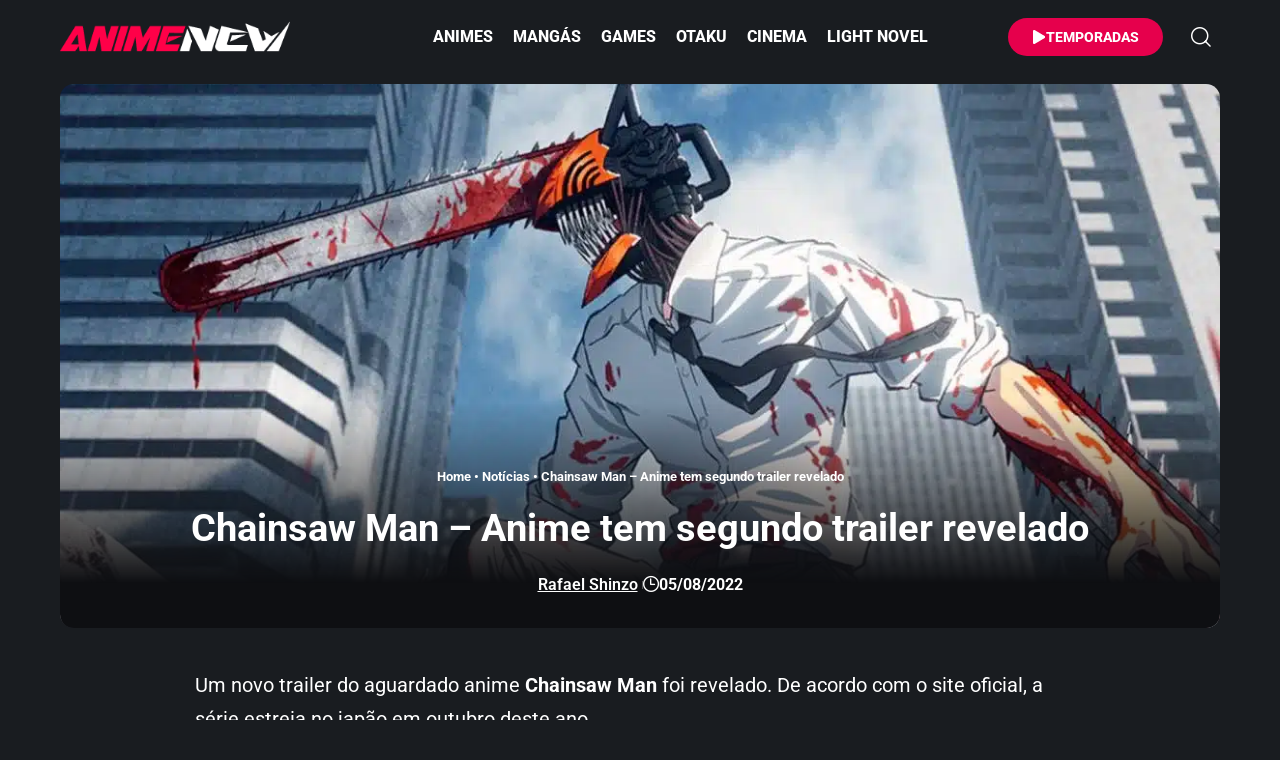

--- FILE ---
content_type: text/html; charset=utf-8
request_url: https://www.google.com/recaptcha/api2/aframe
body_size: 268
content:
<!DOCTYPE HTML><html><head><meta http-equiv="content-type" content="text/html; charset=UTF-8"></head><body><script nonce="1TIEUrvJWxuurDqTYNMI-Q">/** Anti-fraud and anti-abuse applications only. See google.com/recaptcha */ try{var clients={'sodar':'https://pagead2.googlesyndication.com/pagead/sodar?'};window.addEventListener("message",function(a){try{if(a.source===window.parent){var b=JSON.parse(a.data);var c=clients[b['id']];if(c){var d=document.createElement('img');d.src=c+b['params']+'&rc='+(localStorage.getItem("rc::a")?sessionStorage.getItem("rc::b"):"");window.document.body.appendChild(d);sessionStorage.setItem("rc::e",parseInt(sessionStorage.getItem("rc::e")||0)+1);localStorage.setItem("rc::h",'1770055109729');}}}catch(b){}});window.parent.postMessage("_grecaptcha_ready", "*");}catch(b){}</script></body></html>

--- FILE ---
content_type: application/javascript; charset=UTF-8
request_url: https://animenew.com.br/wp-content/cache/min/1/wp-content/plugins/elementor-pro/assets/js/frontend.js?ver=1770003856
body_size: 7451
content:
/*! elementor-pro - v3.34.0 - 29-01-2026 */
(self.webpackChunkelementor_pro=self.webpackChunkelementor_pro||[]).push([["frontend"],{"../assets/dev/js/frontend/frontend.js":
/*!*********************************************!*\
  !*** ../assets/dev/js/frontend/frontend.js ***!
  \*********************************************/
((__unused_webpack_module,__unused_webpack_exports,__webpack_require__)=>{"use strict";var _interopRequireDefault=__webpack_require__(/*! @babel/runtime/helpers/interopRequireDefault */"../node_modules/@babel/runtime/helpers/interopRequireDefault.js");__webpack_require__(/*! ../public-path */"../assets/dev/js/public-path.js");var _frontend=_interopRequireDefault(__webpack_require__(/*! ../../../../modules/motion-fx/assets/js/frontend/frontend */"../modules/motion-fx/assets/js/frontend/frontend.js"));var _frontend2=_interopRequireDefault(__webpack_require__(/*! ../../../../modules/sticky/assets/js/frontend/frontend */"../modules/sticky/assets/js/frontend/frontend.js"));var _frontend3=_interopRequireDefault(__webpack_require__(/*! ../../../../modules/code-highlight/assets/js/frontend/frontend */"../modules/code-highlight/assets/js/frontend/frontend.js"));var _frontend4=_interopRequireDefault(__webpack_require__(/*! ../../../../modules/video-playlist/assets/js/frontend/frontend */"../modules/video-playlist/assets/js/frontend/frontend.js"));var _frontend5=_interopRequireDefault(__webpack_require__(/*! ../../../../modules/payments/assets/js/frontend/frontend */"../modules/payments/assets/js/frontend/frontend.js"));var _frontend6=_interopRequireDefault(__webpack_require__(/*! ../../../../modules/progress-tracker/assets/js/frontend/frontend */"../modules/progress-tracker/assets/js/frontend/frontend.js"));var _controls=_interopRequireDefault(__webpack_require__(/*! ./utils/controls */"../assets/dev/js/frontend/utils/controls.js"));var _dropdownMenuHeightController=_interopRequireDefault(__webpack_require__(/*! ./utils/dropdown-menu-height-controller */"../assets/dev/js/frontend/utils/dropdown-menu-height-controller.js"));class ElementorProFrontend extends elementorModules.ViewModule{onInit(){super.onInit();this.config=ElementorProFrontendConfig;this.modules={};this.initOnReadyComponents()}
bindEvents(){jQuery(window).on('elementor/frontend/init',this.onElementorFrontendInit.bind(this))}
initModules(){let handlers={motionFX:_frontend.default,sticky:_frontend2.default,codeHighlight:_frontend3.default,videoPlaylist:_frontend4.default,payments:_frontend5.default,progressTracker:_frontend6.default};elementorProFrontend.trigger('elementor-pro/modules/init/before');handlers=elementorFrontend.hooks.applyFilters('elementor-pro/frontend/handlers',handlers);jQuery.each(handlers,(moduleName,ModuleClass)=>{this.modules[moduleName]=new ModuleClass()});this.modules.linkActions={addAction:(...args)=>{elementorFrontend.utils.urlActions.addAction(...args)}}}
onElementorFrontendInit(){this.initModules()}
initOnReadyComponents(){this.utils={controls:new _controls.default(),DropdownMenuHeightController:_dropdownMenuHeightController.default}}}
window.elementorProFrontend=new ElementorProFrontend()}),"../assets/dev/js/frontend/utils/controls.js":
/*!***************************************************!*\
  !*** ../assets/dev/js/frontend/utils/controls.js ***!
  \***************************************************/
((__unused_webpack_module,exports)=>{"use strict";Object.defineProperty(exports,"__esModule",({value:!0}));exports["default"]=void 0;class Controls{getControlValue(controlSettings,controlKey,controlSubKey){let value;if('object'===typeof controlSettings[controlKey]&&controlSubKey){value=controlSettings[controlKey][controlSubKey]}else{value=controlSettings[controlKey]}
return value}
getResponsiveControlValue(controlSettings,controlKey,controlSubKey=''){const currentDeviceMode=elementorFrontend.getCurrentDeviceMode(),controlValueDesktop=this.getControlValue(controlSettings,controlKey,controlSubKey);if('widescreen'===currentDeviceMode){const controlValueWidescreen=this.getControlValue(controlSettings,`${controlKey}_widescreen`,controlSubKey);return!!controlValueWidescreen||0===controlValueWidescreen?controlValueWidescreen:controlValueDesktop}
const activeBreakpoints=elementorFrontend.breakpoints.getActiveBreakpointsList({withDesktop:!0});let parentDeviceMode=currentDeviceMode,deviceIndex=activeBreakpoints.indexOf(currentDeviceMode),controlValue='';while(deviceIndex<=activeBreakpoints.length){if('desktop'===parentDeviceMode){controlValue=controlValueDesktop;break}
const responsiveControlKey=`${controlKey}_${parentDeviceMode}`,responsiveControlValue=this.getControlValue(controlSettings,responsiveControlKey,controlSubKey);if(!!responsiveControlValue||0===responsiveControlValue){controlValue=responsiveControlValue;break}
deviceIndex++;parentDeviceMode=activeBreakpoints[deviceIndex]}
return controlValue}}
exports["default"]=Controls}),"../assets/dev/js/frontend/utils/dropdown-menu-height-controller.js":
/*!**************************************************************************!*\
  !*** ../assets/dev/js/frontend/utils/dropdown-menu-height-controller.js ***!
  \**************************************************************************/
((__unused_webpack_module,exports)=>{"use strict";Object.defineProperty(exports,"__esModule",({value:!0}));exports["default"]=void 0;class DropdownMenuHeightController{constructor(widgetConfig){this.widgetConfig=widgetConfig}
calculateStickyMenuNavHeight(){this.widgetConfig.elements.$dropdownMenuContainer.css(this.widgetConfig.settings.menuHeightCssVarName,'');const menuToggleHeight=this.widgetConfig.elements.$dropdownMenuContainer.offset().top-jQuery(window).scrollTop();return elementorFrontend.elements.$window.height()-menuToggleHeight}
calculateMenuTabContentHeight($tab){return elementorFrontend.elements.$window.height()-$tab[0].getBoundingClientRect().top}
isElementSticky(){return this.widgetConfig.elements.$element.hasClass('elementor-sticky')||this.widgetConfig.elements.$element.parents('.elementor-sticky').length}
getMenuHeight(){return this.isElementSticky()?this.calculateStickyMenuNavHeight()+'px':this.widgetConfig.settings.dropdownMenuContainerMaxHeight}
setMenuHeight(menuHeight){this.widgetConfig.elements.$dropdownMenuContainer.css(this.widgetConfig.settings.menuHeightCssVarName,menuHeight)}
reassignMobileMenuHeight(){const menuHeight=this.isToggleActive()?this.getMenuHeight():0;return this.setMenuHeight(menuHeight)}
reassignMenuHeight($activeTabContent){if(!this.isElementSticky()||0===$activeTabContent.length){return}
const offsetBottom=elementorFrontend.elements.$window.height()-$activeTabContent[0].getBoundingClientRect().top,isContentHeightBiggerThanWindow=$activeTabContent.height()>offsetBottom;if(!isContentHeightBiggerThanWindow){return}
$activeTabContent.css('height',this.calculateMenuTabContentHeight($activeTabContent)+'px');$activeTabContent.css('overflow-y','scroll')}
resetMenuHeight($activeTabContent){if(!this.isElementSticky()){return}
$activeTabContent.css('height','initial');$activeTabContent.css('overflow-y','visible')}
isToggleActive(){const $menuToggle=this.widgetConfig.elements.$menuToggle;if(!!this.widgetConfig.attributes?.menuToggleState){return'true'===$menuToggle.attr(this.widgetConfig.attributes.menuToggleState)}
return $menuToggle.hasClass(this.widgetConfig.classes.menuToggleActiveClass)}}
exports["default"]=DropdownMenuHeightController}),"../assets/dev/js/public-path.js":
/*!***************************************!*\
  !*** ../assets/dev/js/public-path.js ***!
  \***************************************/
((__unused_webpack_module,__unused_webpack_exports,__webpack_require__)=>{"use strict";__webpack_require__.p=ElementorProFrontendConfig.urls.assets+'js/'}),"../modules/code-highlight/assets/js/frontend/frontend.js":
/*!****************************************************************!*\
  !*** ../modules/code-highlight/assets/js/frontend/frontend.js ***!
  \****************************************************************/
((__unused_webpack_module,exports,__webpack_require__)=>{"use strict";Object.defineProperty(exports,"__esModule",({value:!0}));exports["default"]=void 0;class _default extends elementorModules.Module{constructor(){super();elementorFrontend.elementsHandler.attachHandler('code-highlight',()=>__webpack_require__.e(/*! import() | code-highlight */"code-highlight").then(__webpack_require__.bind(__webpack_require__,/*! ./handler */"../modules/code-highlight/assets/js/frontend/handler.js")))}}
exports["default"]=_default}),"../modules/motion-fx/assets/js/frontend/frontend.js":
/*!***********************************************************!*\
  !*** ../modules/motion-fx/assets/js/frontend/frontend.js ***!
  \***********************************************************/
((__unused_webpack_module,exports,__webpack_require__)=>{"use strict";var _interopRequireDefault=__webpack_require__(/*! @babel/runtime/helpers/interopRequireDefault */"../node_modules/@babel/runtime/helpers/interopRequireDefault.js");Object.defineProperty(exports,"__esModule",({value:!0}));exports["default"]=void 0;var _handler=_interopRequireDefault(__webpack_require__(/*! ./handler */"../modules/motion-fx/assets/js/frontend/handler.js"));class _default extends elementorModules.Module{constructor(){super();elementorFrontend.elementsHandler.attachHandler('global',_handler.default,null)}}
exports["default"]=_default}),"../modules/motion-fx/assets/js/frontend/handler.js":
/*!**********************************************************!*\
  !*** ../modules/motion-fx/assets/js/frontend/handler.js ***!
  \**********************************************************/
((__unused_webpack_module,exports,__webpack_require__)=>{"use strict";var _interopRequireDefault=__webpack_require__(/*! @babel/runtime/helpers/interopRequireDefault */"../node_modules/@babel/runtime/helpers/interopRequireDefault.js");Object.defineProperty(exports,"__esModule",({value:!0}));exports["default"]=void 0;var _motionFx=_interopRequireDefault(__webpack_require__(/*! ./motion-fx/motion-fx */"../modules/motion-fx/assets/js/frontend/motion-fx/motion-fx.js"));class _default extends elementorModules.frontend.handlers.Base{__construct(...args){super.__construct(...args);this.toggle=elementorFrontend.debounce(this.toggle,200)}
getDefaultSettings(){return{selectors:{container:'.elementor-widget-container'}}}
getDefaultElements(){const selectors=this.getSettings('selectors');let container=this.$element.find(selectors.container);if(0===container.length){container=this.$element}
return{$container:container}}
bindEvents(){elementorFrontend.elements.$window.on('resize',this.toggle)}
unbindEvents(){elementorFrontend.elements.$window.off('resize',this.toggle)}
addCSSTransformEvents(){const motionFxScrolling=this.getElementSettings('motion_fx_motion_fx_scrolling');if(motionFxScrolling&&!this.isTransitionEventAdded){this.isTransitionEventAdded=!0;this.elements.$container.on('mouseenter',()=>{this.elements.$container.css('--e-transform-transition-duration','')})}}
initEffects(){this.effects={translateY:{interaction:'scroll',actions:['translateY']},translateX:{interaction:'scroll',actions:['translateX']},rotateZ:{interaction:'scroll',actions:['rotateZ']},scale:{interaction:'scroll',actions:['scale']},opacity:{interaction:'scroll',actions:['opacity']},blur:{interaction:'scroll',actions:['blur']},mouseTrack:{interaction:'mouseMove',actions:['translateXY']},tilt:{interaction:'mouseMove',actions:['tilt']}}}
prepareOptions(name){const elementSettings=this.getElementSettings(),type='motion_fx'===name?'element':'background',interactions={};jQuery.each(elementSettings,(key,value)=>{const keyRegex=new RegExp('^'+name+'_(.+?)_effect'),keyMatches=key.match(keyRegex);if(!keyMatches||!value){return}
const options={},effectName=keyMatches[1];jQuery.each(elementSettings,(subKey,subValue)=>{const subKeyRegex=new RegExp(name+'_'+effectName+'_(.+)'),subKeyMatches=subKey.match(subKeyRegex);if(!subKeyMatches){return}
const subFieldName=subKeyMatches[1];if('effect'===subFieldName){return}
if('object'===typeof subValue){subValue=Object.keys(subValue.sizes).length?subValue.sizes:subValue.size}
options[subKeyMatches[1]]=subValue});const effect=this.effects[effectName],interactionName=effect.interaction;if(!interactions[interactionName]){interactions[interactionName]={}}
effect.actions.forEach(action=>interactions[interactionName][action]=options)});let $element=this.$element,$dimensionsElement,$childElement;const elementType=this.getElementType();if('element'===type&&!['section','container'].includes(elementType)){$dimensionsElement=$element;let childElementSelector;if('column'===elementType){childElementSelector='.elementor-widget-wrap'}else{childElementSelector='.elementor-widget-container'}
$childElement=$element.find('> '+childElementSelector);$element=0===$childElement.length?this.$element:$childElement}
const options={type,interactions,elementSettings,$element,$dimensionsElement,refreshDimensions:this.isEdit,range:elementSettings[name+'_range'],classes:{element:'elementor-motion-effects-element',parent:'elementor-motion-effects-parent',backgroundType:'elementor-motion-effects-element-type-background',container:'elementor-motion-effects-container',layer:'elementor-motion-effects-layer',perspective:'elementor-motion-effects-perspective'}};if(!options.range&&'fixed'===this.getCurrentDeviceSetting('_position')){options.range='page'}
if('fixed'===this.getCurrentDeviceSetting('_position')){options.isFixedPosition=!0}
if('background'===type&&'column'===this.getElementType()){options.addBackgroundLayerTo=' > .elementor-element-populated'}
return options}
activate(name){const options=this.prepareOptions(name);if(jQuery.isEmptyObject(options.interactions)){return}
this[name]=new _motionFx.default(options)}
deactivate(name){if(this[name]){this[name].destroy();delete this[name]}}
toggle(){const currentDeviceMode=elementorFrontend.getCurrentDeviceMode(),elementSettings=this.getElementSettings();['motion_fx','background_motion_fx'].forEach(name=>{const devices=elementSettings[name+'_devices'],isCurrentModeActive=!devices||-1!==devices.indexOf(currentDeviceMode);if(isCurrentModeActive&&(elementSettings[name+'_motion_fx_scrolling']||elementSettings[name+'_motion_fx_mouse'])){if(this[name]){this.refreshInstance(name)}else{this.activate(name)}}else{this.deactivate(name)}})}
refreshInstance(instanceName){const instance=this[instanceName];if(!instance){return}
const preparedOptions=this.prepareOptions(instanceName);instance.setSettings(preparedOptions);instance.refresh()}
onInit(){super.onInit();const prefersReducedMotion=window.matchMedia('(prefers-reduced-motion: reduce)');if(prefersReducedMotion&&prefersReducedMotion.matches){return}
this.initEffects();this.addCSSTransformEvents();this.toggle()}
onElementChange(propertyName){if(/motion_fx_((scrolling)|(mouse)|(devices))$/.test(propertyName)){if('motion_fx_motion_fx_scrolling'===propertyName){this.addCSSTransformEvents()}
this.toggle();return}
const propertyMatches=propertyName.match('.*?(motion_fx|_transform)');if(propertyMatches){const instanceName=propertyMatches[0].match('(_transform)')?'motion_fx':propertyMatches[0];this.refreshInstance(instanceName);if(!this[instanceName]){this.activate(instanceName)}}
if(/^_position/.test(propertyName)){['motion_fx','background_motion_fx'].forEach(instanceName=>{this.refreshInstance(instanceName)})}}
onDestroy(){super.onDestroy();['motion_fx','background_motion_fx'].forEach(name=>{this.deactivate(name)})}}
exports["default"]=_default}),"../modules/motion-fx/assets/js/frontend/motion-fx/actions.js":
/*!********************************************************************!*\
  !*** ../modules/motion-fx/assets/js/frontend/motion-fx/actions.js ***!
  \********************************************************************/
((__unused_webpack_module,exports)=>{"use strict";Object.defineProperty(exports,"__esModule",({value:!0}));exports["default"]=void 0;class _default extends elementorModules.Module{getMovePointFromPassedPercents(movableRange,passedPercents){const movePoint=passedPercents/movableRange*100;return+movePoint.toFixed(2)}
getEffectValueFromMovePoint(range,movePoint){return range*movePoint/100}
getStep(passedPercents,options){if('element'===this.getSettings('type')){return this.getElementStep(passedPercents,options)}
return this.getBackgroundStep(passedPercents,options)}
getElementStep(passedPercents,options){return-(passedPercents-50)*options.speed}
getBackgroundStep(passedPercents,options){const movableRange=this.getSettings('dimensions.movable'+options.axis.toUpperCase());return-this.getEffectValueFromMovePoint(movableRange,passedPercents)}
getDirectionMovePoint(passedPercents,direction,range){let movePoint;if(passedPercents<range.start){if('out-in'===direction){movePoint=0}else if('in-out'===direction){movePoint=100}else{movePoint=this.getMovePointFromPassedPercents(range.start,passedPercents);if('in-out-in'===direction){movePoint=100-movePoint}}}else if(passedPercents<range.end){if('in-out-in'===direction){movePoint=0}else if('out-in-out'===direction){movePoint=100}else{movePoint=this.getMovePointFromPassedPercents(range.end-range.start,passedPercents-range.start);if('in-out'===direction){movePoint=100-movePoint}}}else if('in-out'===direction){movePoint=0}else if('out-in'===direction){movePoint=100}else{movePoint=this.getMovePointFromPassedPercents(100-range.end,100-passedPercents);if('in-out-in'===direction){movePoint=100-movePoint}}
return movePoint}
translateX(actionData,passedPercents){actionData.axis='x';actionData.unit='px';this.transform('translateX',passedPercents,actionData)}
translateY(actionData,passedPercents){actionData.axis='y';actionData.unit='px';this.transform('translateY',passedPercents,actionData)}
translateXY(actionData,passedPercentsX,passedPercentsY){this.translateX(actionData,passedPercentsX);this.translateY(actionData,passedPercentsY)}
tilt(actionData,passedPercentsX,passedPercentsY){const options={speed:actionData.speed/10,direction:actionData.direction};this.rotateX(options,passedPercentsY);this.rotateY(options,100-passedPercentsX)}
rotateX(actionData,passedPercents){actionData.axis='x';actionData.unit='deg';this.transform('rotateX',passedPercents,actionData)}
rotateY(actionData,passedPercents){actionData.axis='y';actionData.unit='deg';this.transform('rotateY',passedPercents,actionData)}
rotateZ(actionData,passedPercents){actionData.unit='deg';this.transform('rotateZ',passedPercents,actionData)}
scale(actionData,passedPercents){const movePoint=this.getDirectionMovePoint(passedPercents,actionData.direction,actionData.range);this.updateRulePart('transform','scale',1+actionData.speed*movePoint/1000)}
transform(action,passedPercents,actionData){if(actionData.direction){passedPercents=100-passedPercents}
this.updateRulePart('transform',action,this.getStep(passedPercents,actionData)+actionData.unit)}
setCSSTransformVariables(elementSettings){this.CSSTransformVariables=[];jQuery.each(elementSettings,(settingKey,settingValue)=>{const transformKeyMatches=settingKey.match(/_transform_(.+?)_effect/m);if(transformKeyMatches&&settingValue){if('perspective'===transformKeyMatches[1]){this.CSSTransformVariables.unshift(transformKeyMatches[1]);return}
if(this.CSSTransformVariables.includes(transformKeyMatches[1])){return}
this.CSSTransformVariables.push(transformKeyMatches[1])}})}
opacity(actionData,passedPercents){const movePoint=this.getDirectionMovePoint(passedPercents,actionData.direction,actionData.range),level=actionData.level/10,opacity=1-level+this.getEffectValueFromMovePoint(level,movePoint);this.$element.css({opacity,'will-change':'opacity'})}
blur(actionData,passedPercents){const movePoint=this.getDirectionMovePoint(passedPercents,actionData.direction,actionData.range),blur=actionData.level-this.getEffectValueFromMovePoint(actionData.level,movePoint);this.updateRulePart('filter','blur',blur+'px')}
updateRulePart(ruleName,key,value){if(!this.rulesVariables[ruleName]){this.rulesVariables[ruleName]={}}
if(!this.rulesVariables[ruleName][key]){this.rulesVariables[ruleName][key]=!0;this.updateRule(ruleName)}
const cssVarKey=`--${key}`;this.$element[0].style.setProperty(cssVarKey,value)}
updateRule(ruleName){let value='';value+=this.concatTransformCSSProperties(ruleName);value+=this.concatTransformMotionEffectCSSProperties(ruleName);this.$element.css(ruleName,value)}
concatTransformCSSProperties(ruleName){let value='';if('transform'===ruleName){jQuery.each(this.CSSTransformVariables,(index,variableKey)=>{const variableName=variableKey;if(variableKey.startsWith('flip')){variableKey=variableKey.replace('flip','scale')}
const defaultUnit=variableKey.startsWith('rotate')||variableKey.startsWith('skew')?'deg':'px',defaultValue=variableKey.startsWith('scale')?1:0+defaultUnit;value+=`${variableKey}(var(--e-transform-${variableName}, ${defaultValue}))`})}
return value}
concatTransformMotionEffectCSSProperties(ruleName){let value='';jQuery.each(this.rulesVariables[ruleName],variableKey=>{value+=`${variableKey}(var(--${variableKey}))`});return value}
runAction(actionName,actionData,passedPercents,...args){if(actionData.affectedRange){if(actionData.affectedRange.start>passedPercents){passedPercents=actionData.affectedRange.start}
if(actionData.affectedRange.end<passedPercents){passedPercents=actionData.affectedRange.end}}
this[actionName](actionData,passedPercents,...args)}
refresh(){this.rulesVariables={};this.CSSTransformVariables=[];this.$element.css({transform:'',filter:'',opacity:'','will-change':''})}
onInit(){this.$element=this.getSettings('$targetElement');this.refresh()}}
exports["default"]=_default}),"../modules/motion-fx/assets/js/frontend/motion-fx/interactions/base.js":
/*!******************************************************************************!*\
  !*** ../modules/motion-fx/assets/js/frontend/motion-fx/interactions/base.js ***!
  \******************************************************************************/
((__unused_webpack_module,exports)=>{"use strict";Object.defineProperty(exports,"__esModule",({value:!0}));exports["default"]=void 0;class _default extends elementorModules.ViewModule{__construct(options){this.motionFX=options.motionFX;if(!this.intersectionObservers){this.setElementInViewportObserver()}}
setElementInViewportObserver(){this.intersectionObserver=elementorModules.utils.Scroll.scrollObserver({callback:event=>{if(event.isInViewport){this.onInsideViewport()}else{this.removeAnimationFrameRequest()}}});const observedElement='page'===this.motionFX.getSettings('range')?elementorFrontend.elements.$body[0]:this.motionFX.elements.$parent[0];this.intersectionObserver.observe(observedElement)}
onInsideViewport=()=>{this.run();this.animationFrameRequest=requestAnimationFrame(this.onInsideViewport)};runCallback(...args){const callback=this.getSettings('callback');callback(...args)}
removeIntersectionObserver(){if(this.intersectionObserver){this.intersectionObserver.unobserve(this.motionFX.elements.$parent[0])}}
removeAnimationFrameRequest(){if(this.animationFrameRequest){cancelAnimationFrame(this.animationFrameRequest)}}
destroy(){this.removeAnimationFrameRequest();this.removeIntersectionObserver()}
onInit(){super.onInit()}}
exports["default"]=_default}),"../modules/motion-fx/assets/js/frontend/motion-fx/interactions/mouse-move.js":
/*!************************************************************************************!*\
  !*** ../modules/motion-fx/assets/js/frontend/motion-fx/interactions/mouse-move.js ***!
  \************************************************************************************/
((__unused_webpack_module,exports,__webpack_require__)=>{"use strict";var _interopRequireDefault=__webpack_require__(/*! @babel/runtime/helpers/interopRequireDefault */"../node_modules/@babel/runtime/helpers/interopRequireDefault.js");Object.defineProperty(exports,"__esModule",({value:!0}));exports["default"]=void 0;var _base=_interopRequireDefault(__webpack_require__(/*! ./base */"../modules/motion-fx/assets/js/frontend/motion-fx/interactions/base.js"));class MouseMoveInteraction extends _base.default{bindEvents(){if(!MouseMoveInteraction.mouseTracked){elementorFrontend.elements.$window.on('mousemove',MouseMoveInteraction.updateMousePosition);MouseMoveInteraction.mouseTracked=!0}}
run(){const mousePosition=MouseMoveInteraction.mousePosition,oldMousePosition=this.oldMousePosition;if(oldMousePosition.x===mousePosition.x&&oldMousePosition.y===mousePosition.y){return}
this.oldMousePosition={x:mousePosition.x,y:mousePosition.y};const passedPercentsX=100/innerWidth*mousePosition.x,passedPercentsY=100/innerHeight*mousePosition.y;this.runCallback(passedPercentsX,passedPercentsY)}
onInit(){this.oldMousePosition={};super.onInit()}}
exports["default"]=MouseMoveInteraction;MouseMoveInteraction.mousePosition={};MouseMoveInteraction.updateMousePosition=event=>{MouseMoveInteraction.mousePosition={x:event.clientX,y:event.clientY}}}),"../modules/motion-fx/assets/js/frontend/motion-fx/interactions/scroll.js":
/*!********************************************************************************!*\
  !*** ../modules/motion-fx/assets/js/frontend/motion-fx/interactions/scroll.js ***!
  \********************************************************************************/
((__unused_webpack_module,exports,__webpack_require__)=>{"use strict";var _interopRequireDefault=__webpack_require__(/*! @babel/runtime/helpers/interopRequireDefault */"../node_modules/@babel/runtime/helpers/interopRequireDefault.js");Object.defineProperty(exports,"__esModule",({value:!0}));exports["default"]=void 0;var _base=_interopRequireDefault(__webpack_require__(/*! ./base */"../modules/motion-fx/assets/js/frontend/motion-fx/interactions/base.js"));class _default extends _base.default{run(){if(pageYOffset===this.windowScrollTop){return!1}
this.onScrollMovement();this.windowScrollTop=pageYOffset}
onScrollMovement(){this.updateMotionFxDimensions();this.updateAnimation();this.resetTransitionVariable()}
resetTransitionVariable(){this.motionFX.$element.css('--e-transform-transition-duration','100ms')}
updateMotionFxDimensions(){const motionFXSettings=this.motionFX.getSettings();if(motionFXSettings.refreshDimensions){this.motionFX.defineDimensions()}}
updateAnimation(){let passedRangePercents;if('page'===this.motionFX.getSettings('range')){passedRangePercents=elementorModules.utils.Scroll.getPageScrollPercentage()}else if(this.motionFX.getSettings('isFixedPosition')){passedRangePercents=elementorModules.utils.Scroll.getPageScrollPercentage({},window.innerHeight)}else{passedRangePercents=elementorModules.utils.Scroll.getElementViewportPercentage(this.motionFX.elements.$parent)}
this.runCallback(passedRangePercents)}}
exports["default"]=_default}),"../modules/motion-fx/assets/js/frontend/motion-fx/motion-fx.js":
/*!**********************************************************************!*\
  !*** ../modules/motion-fx/assets/js/frontend/motion-fx/motion-fx.js ***!
  \**********************************************************************/
((__unused_webpack_module,exports,__webpack_require__)=>{"use strict";var _interopRequireDefault=__webpack_require__(/*! @babel/runtime/helpers/interopRequireDefault */"../node_modules/@babel/runtime/helpers/interopRequireDefault.js");Object.defineProperty(exports,"__esModule",({value:!0}));exports["default"]=void 0;var _scroll=_interopRequireDefault(__webpack_require__(/*! ./interactions/scroll */"../modules/motion-fx/assets/js/frontend/motion-fx/interactions/scroll.js"));var _mouseMove=_interopRequireDefault(__webpack_require__(/*! ./interactions/mouse-move */"../modules/motion-fx/assets/js/frontend/motion-fx/interactions/mouse-move.js"));var _actions=_interopRequireDefault(__webpack_require__(/*! ./actions */"../modules/motion-fx/assets/js/frontend/motion-fx/actions.js"));class _default extends elementorModules.ViewModule{getDefaultSettings(){return{type:'element',$element:null,$dimensionsElement:null,addBackgroundLayerTo:null,interactions:{},refreshDimensions:!1,range:'viewport',classes:{element:'motion-fx-element',parent:'motion-fx-parent',backgroundType:'motion-fx-element-type-background',container:'motion-fx-container',layer:'motion-fx-layer',perspective:'motion-fx-perspective'}}}
bindEvents(){this.defineDimensions=this.defineDimensions.bind(this);elementorFrontend.elements.$window.on('resize elementor-pro/motion-fx/recalc',this.defineDimensions)}
unbindEvents(){elementorFrontend.elements.$window.off('resize elementor-pro/motion-fx/recalc',this.defineDimensions)}
addBackgroundLayer(){const settings=this.getSettings();this.elements.$motionFXContainer=jQuery('<div>',{class:settings.classes.container});this.elements.$motionFXLayer=jQuery('<div>',{class:settings.classes.layer});this.updateBackgroundLayerSize();this.elements.$motionFXContainer.prepend(this.elements.$motionFXLayer);const $addBackgroundLayerTo=settings.addBackgroundLayerTo?this.$element.find(settings.addBackgroundLayerTo):this.$element;$addBackgroundLayerTo.prepend(this.elements.$motionFXContainer)}
removeBackgroundLayer(){this.elements.$motionFXContainer.remove()}
updateBackgroundLayerSize(){const settings=this.getSettings(),speed={x:0,y:0},mouseInteraction=settings.interactions.mouseMove,scrollInteraction=settings.interactions.scroll;if(mouseInteraction&&mouseInteraction.translateXY){speed.x=mouseInteraction.translateXY.speed*10;speed.y=mouseInteraction.translateXY.speed*10}
if(scrollInteraction){if(scrollInteraction.translateX){speed.x=scrollInteraction.translateX.speed*10}
if(scrollInteraction.translateY){speed.y=scrollInteraction.translateY.speed*10}}
this.elements.$motionFXLayer.css({width:100+speed.x+'%',height:100+speed.y+'%'})}
defineDimensions(){const $dimensionsElement=this.getSettings('$dimensionsElement')||this.$element,elementOffset=$dimensionsElement.offset();const dimensions={elementHeight:$dimensionsElement.outerHeight(),elementWidth:$dimensionsElement.outerWidth(),elementTop:elementOffset.top,elementLeft:elementOffset.left};dimensions.elementRange=dimensions.elementHeight+innerHeight;this.setSettings('dimensions',dimensions);if('background'===this.getSettings('type')){this.defineBackgroundLayerDimensions()}}
defineBackgroundLayerDimensions(){const dimensions=this.getSettings('dimensions');dimensions.layerHeight=this.elements.$motionFXLayer.height();dimensions.layerWidth=this.elements.$motionFXLayer.width();dimensions.movableX=dimensions.layerWidth-dimensions.elementWidth;dimensions.movableY=dimensions.layerHeight-dimensions.elementHeight;this.setSettings('dimensions',dimensions)}
initInteractionsTypes(){this.interactionsTypes={scroll:_scroll.default,mouseMove:_mouseMove.default}}
prepareSpecialActions(){const settings=this.getSettings(),hasTiltEffect=!!(settings.interactions.mouseMove&&settings.interactions.mouseMove.tilt);this.elements.$parent.toggleClass(settings.classes.perspective,hasTiltEffect)}
cleanSpecialActions(){const settings=this.getSettings();this.elements.$parent.removeClass(settings.classes.perspective)}
runInteractions(){const settings=this.getSettings();this.actions.setCSSTransformVariables(settings.elementSettings);this.prepareSpecialActions();jQuery.each(settings.interactions,(interactionName,actions)=>{this.interactions[interactionName]=new this.interactionsTypes[interactionName]({motionFX:this,callback:(...args)=>{jQuery.each(actions,(actionName,actionData)=>this.actions.runAction(actionName,actionData,...args))}});this.interactions[interactionName].run()})}
destroyInteractions(){this.cleanSpecialActions();jQuery.each(this.interactions,(interactionName,interaction)=>interaction.destroy());this.interactions={}}
refresh(){this.actions.setSettings(this.getSettings());if('background'===this.getSettings('type')){this.updateBackgroundLayerSize();this.defineBackgroundLayerDimensions()}
this.actions.refresh();this.destroyInteractions();this.runInteractions()}
destroy(){this.destroyInteractions();this.actions.refresh();const settings=this.getSettings();this.$element.removeClass(settings.classes.element);this.elements.$parent.removeClass(settings.classes.parent);if('background'===settings.type){this.$element.removeClass(settings.classes.backgroundType);this.removeBackgroundLayer()}}
onInit(){super.onInit();const settings=this.getSettings();this.$element=settings.$element;this.elements.$parent=this.$element.parent();this.$element.addClass(settings.classes.element);this.elements.$parent=this.$element.parent();this.elements.$parent.addClass(settings.classes.parent);if('background'===settings.type){this.$element.addClass(settings.classes.backgroundType);this.addBackgroundLayer()}
this.defineDimensions();settings.$targetElement='element'===settings.type?this.$element:this.elements.$motionFXLayer;this.interactions={};this.actions=new _actions.default(settings);this.initInteractionsTypes();this.runInteractions()}}
exports["default"]=_default}),"../modules/payments/assets/js/frontend/frontend.js":
/*!**********************************************************!*\
  !*** ../modules/payments/assets/js/frontend/frontend.js ***!
  \**********************************************************/
((__unused_webpack_module,exports,__webpack_require__)=>{"use strict";Object.defineProperty(exports,"__esModule",({value:!0}));exports["default"]=void 0;class _default extends elementorModules.Module{constructor(){super();elementorFrontend.elementsHandler.attachHandler('paypal-button',()=>__webpack_require__.e(/*! import() | paypal-button */"paypal-button").then(__webpack_require__.bind(__webpack_require__,/*! ./handlers/paypal-button */"../modules/payments/assets/js/frontend/handlers/paypal-button.js")));elementorFrontend.elementsHandler.attachHandler('stripe-button',()=>Promise.all(/*! import() | stripe-button */[__webpack_require__.e("vendors-node_modules_dompurify_dist_purify_cjs_js"),__webpack_require__.e("stripe-button")]).then(__webpack_require__.bind(__webpack_require__,/*! ./handlers/stripe-button */"../modules/payments/assets/js/frontend/handlers/stripe-button.js")))}}
exports["default"]=_default}),"../modules/progress-tracker/assets/js/frontend/frontend.js":
/*!******************************************************************!*\
  !*** ../modules/progress-tracker/assets/js/frontend/frontend.js ***!
  \******************************************************************/
((__unused_webpack_module,exports,__webpack_require__)=>{"use strict";Object.defineProperty(exports,"__esModule",({value:!0}));exports["default"]=void 0;class _default extends elementorModules.Module{constructor(){super();elementorFrontend.elementsHandler.attachHandler('progress-tracker',()=>__webpack_require__.e(/*! import() | progress-tracker */"progress-tracker").then(__webpack_require__.bind(__webpack_require__,/*! ./handlers/progress-tracker */"../modules/progress-tracker/assets/js/frontend/handlers/progress-tracker.js")))}}
exports["default"]=_default}),"../modules/sticky/assets/js/frontend/frontend.js":
/*!********************************************************!*\
  !*** ../modules/sticky/assets/js/frontend/frontend.js ***!
  \********************************************************/
((__unused_webpack_module,exports,__webpack_require__)=>{"use strict";var _interopRequireDefault=__webpack_require__(/*! @babel/runtime/helpers/interopRequireDefault */"../node_modules/@babel/runtime/helpers/interopRequireDefault.js");Object.defineProperty(exports,"__esModule",({value:!0}));exports["default"]=void 0;var _sticky=_interopRequireDefault(__webpack_require__(/*! ./handlers/sticky */"../modules/sticky/assets/js/frontend/handlers/sticky.js"));class _default extends elementorModules.Module{constructor(){super();elementorFrontend.elementsHandler.attachHandler('section',_sticky.default,null);elementorFrontend.elementsHandler.attachHandler('container',_sticky.default,null);elementorFrontend.elementsHandler.attachHandler('widget',_sticky.default,null)}}
exports["default"]=_default}),"../modules/sticky/assets/js/frontend/handlers/sticky.js":
/*!***************************************************************!*\
  !*** ../modules/sticky/assets/js/frontend/handlers/sticky.js ***!
  \***************************************************************/
((__unused_webpack_module,exports,__webpack_require__)=>{"use strict";Object.defineProperty(exports,"__esModule",({value:!0}));exports["default"]=void 0;var _utils=__webpack_require__(/*! elementor-frontend/utils/utils */"../../elementor/assets/dev/js/frontend/utils/utils.js");var _default=exports["default"]=elementorModules.frontend.handlers.Base.extend({currentConfig:{},debouncedReactivate:null,bindEvents(){elementorFrontend.addListenerOnce(this.getUniqueHandlerID()+'sticky','resize',this.reactivateOnResize)},unbindEvents(){elementorFrontend.removeListeners(this.getUniqueHandlerID()+'sticky','resize',this.reactivateOnResize)},isStickyInstanceActive(){return undefined!==this.$element.data('sticky')},getResponsiveSetting(setting){const elementSettings=this.getElementSettings();return elementorFrontend.getCurrentDeviceSetting(elementSettings,setting)},getResponsiveSettingList(setting){const breakpoints=Object.keys(elementorFrontend.config.responsive.activeBreakpoints);return['',...breakpoints].map(suffix=>{return suffix?`${setting}_${suffix}`:setting})},getConfig(){const elementSettings=this.getElementSettings(),stickyOptions={to:elementSettings.sticky,offset:this.getResponsiveSetting('sticky_offset'),effectsOffset:this.getResponsiveSetting('sticky_effects_offset'),classes:{sticky:'elementor-sticky',stickyActive:'elementor-sticky--active elementor-section--handles-inside',stickyEffects:'elementor-sticky--effects',spacer:'elementor-sticky__spacer'},isRTL:elementorFrontend.config.is_rtl,isScrollSnapActive:(0,_utils.isScrollSnapActive)(),handleScrollbarWidth:elementorFrontend.isEditMode()},$wpAdminBar=elementorFrontend.elements.$wpAdminBar,isParentContainer=this.isContainerElement(this.$element[0])&&!this.isContainerElement(this.$element[0].parentElement);if($wpAdminBar.length&&'top'===elementSettings.sticky&&'fixed'===$wpAdminBar.css('position')){stickyOptions.offset+=$wpAdminBar.height()}
if(elementSettings.sticky_parent&&!isParentContainer){stickyOptions.parent='.e-con, .e-con-inner, .elementor-widget-wrap'}
return stickyOptions},activate(){this.currentConfig=this.getConfig();this.$element.sticky(this.currentConfig)},deactivate(){if(!this.isStickyInstanceActive()){return}
this.$element.sticky('destroy')},run(refresh){if(!this.getElementSettings('sticky')){this.deactivate();return}
var currentDeviceMode=elementorFrontend.getCurrentDeviceMode(),activeDevices=this.getElementSettings('sticky_on');if(-1!==activeDevices.indexOf(currentDeviceMode)){if(!0===refresh){this.reactivate()}else if(!this.isStickyInstanceActive()){this.activate()}}else{this.deactivate()}},reactivateOnResize(){clearTimeout(this.debouncedReactivate);this.debouncedReactivate=setTimeout(()=>{const config=this.getConfig(),isDifferentConfig=JSON.stringify(config)!==JSON.stringify(this.currentConfig);if(isDifferentConfig){this.run(!0)}},300)},reactivate(){this.deactivate();this.activate()},onElementChange(settingKey){if(-1!==['sticky','sticky_on'].indexOf(settingKey)){this.run(!0)}
const settings=[...this.getResponsiveSettingList('sticky_offset'),...this.getResponsiveSettingList('sticky_effects_offset'),'sticky_parent'];if(-1!==settings.indexOf(settingKey)){this.reactivate()}},onDeviceModeChange(){setTimeout(()=>this.run(!0))},onInit(){elementorModules.frontend.handlers.Base.prototype.onInit.apply(this,arguments);if(elementorFrontend.isEditMode()){elementor.listenTo(elementor.channels.deviceMode,'change',()=>this.onDeviceModeChange())}
this.run()},onDestroy(){elementorModules.frontend.handlers.Base.prototype.onDestroy.apply(this,arguments);this.deactivate()},isContainerElement(element){const containerClasses=['e-con','e-con-inner'];return containerClasses.some(containerClass=>{return element?.classList.contains(containerClass)})}})}),"../modules/video-playlist/assets/js/frontend/frontend.js":
/*!****************************************************************!*\
  !*** ../modules/video-playlist/assets/js/frontend/frontend.js ***!
  \****************************************************************/
((__unused_webpack_module,exports,__webpack_require__)=>{"use strict";Object.defineProperty(exports,"__esModule",({value:!0}));exports["default"]=void 0;class _default extends elementorModules.Module{constructor(){super();elementorFrontend.hooks.addAction('frontend/element_ready/video-playlist.default',$element=>{__webpack_require__.e(/*! import() | video-playlist */"video-playlist").then(__webpack_require__.bind(__webpack_require__,/*! ./handler */"../modules/video-playlist/assets/js/frontend/handler.js")).then(({default:dynamicHandler})=>{elementorFrontend.elementsHandler.addHandler(dynamicHandler,{$element,toggleSelf:!1})})})}}
exports["default"]=_default}),"../../elementor/assets/dev/js/frontend/utils/utils.js":
/*!*************************************************************!*\
  !*** ../../elementor/assets/dev/js/frontend/utils/utils.js ***!
  \*************************************************************/
((__unused_webpack_module,exports)=>{"use strict";Object.defineProperty(exports,"__esModule",({value:!0}));exports.isScrollSnapActive=exports.escapeHTML=void 0;const escapeHTML=str=>{const specialChars={'&':'&amp;','<':'&lt;','>':'&gt;',"'":'&#39;','"':'&quot;'};return str.replace(/[&<>'"]/g,tag=>specialChars[tag]||tag)};exports.escapeHTML=escapeHTML;const isScrollSnapActive=()=>{const scrollSnapStatus=elementorFrontend.isEditMode()?elementor.settings.page.model.attributes?.scroll_snap:elementorFrontend.config.settings.page?.scroll_snap;return'yes'===scrollSnapStatus?!0:!1};exports.isScrollSnapActive=isScrollSnapActive}),"../node_modules/@babel/runtime/helpers/interopRequireDefault.js":
/*!***********************************************************************!*\
  !*** ../node_modules/@babel/runtime/helpers/interopRequireDefault.js ***!
  \***********************************************************************/
((module)=>{function _interopRequireDefault(e){return e&&e.__esModule?e:{"default":e}}
module.exports=_interopRequireDefault,module.exports.__esModule=!0,module.exports["default"]=module.exports})},__webpack_require__=>{var __webpack_exec__=(moduleId)=>(__webpack_require__(__webpack_require__.s=moduleId))var __webpack_exports__=(__webpack_exec__("../assets/dev/js/frontend/frontend.js"))}])